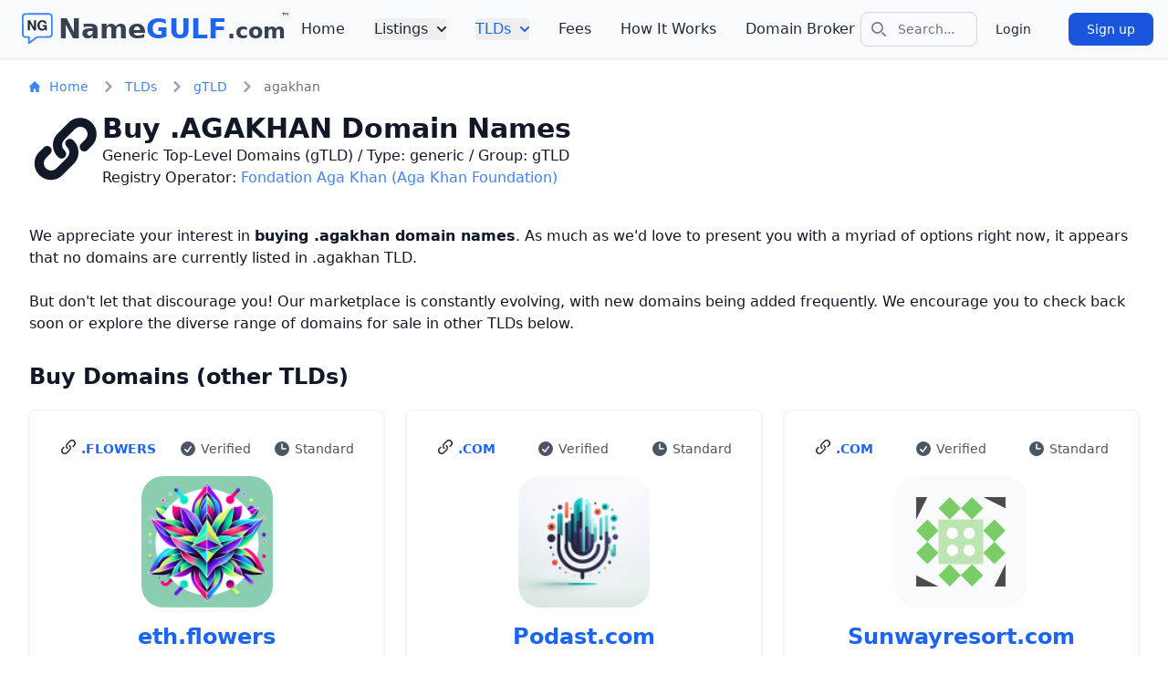

--- FILE ---
content_type: text/html;charset=UTF-8
request_url: https://namegulf.com/tld/gtld/agakhan
body_size: 12465
content:

<!doctype html> <html lang="en" dir="ltr" data-x-data="init()"> <head> <title>Buy .AGAKHAN Domain Names | gTLD generic - NameGULF.com</title> <meta name="description" content=" Buy .agakhan Domain Names Generic Top-Level Domains (gTLD) Fondation Aga Khan (Aga Khan Foundation) "> <meta name="keywords" content="buy now domains, domain names, domain marketplace, instant domains, fixed price domains, reasonable price domains, fair price domains"> <link rel="stylesheet" href="https://cdn.namegulf.com/assets/css/styles.css"> <meta charset="utf-8"> <link rel="canonical" href="https://namegulf.com/tld/gtld/agakhan"> <link rel="alternate" href="https://namegulf.com/tld/gtld/agakhan" hreflang="en"> <link rel="alternate" href="https://namegulf.com/tld/gtld/agakhan" hreflang="x-default"> <meta name="viewport" content="width=device-width, initial-scale=1.0"> <link rel="icon" type="image/x-icon" href="https://cdn.namegulf.com/assets/favicon.ico"> <link rel="apple-touch-icon" sizes="180x180" href="https://cdn.namegulf.com/assets/apple-touch-icon.png"> <link rel="icon" type="image/png" sizes="32x32" href="https://cdn.namegulf.com/assets/favicon-32x32.png"> <link rel="icon" type="image/png" sizes="16x16" href="https://cdn.namegulf.com/assets/favicon-16x16.png"> <link rel="mask-icon" href="https://cdn.namegulf.com/assets/safari-pinned-tab.svg" color="#5bbad5"> <meta name="msapplication-TileColor" content="#da532c"> <meta name="theme-color" content="#ffffff"> </head> <body class="flex flex-col h-screen bg-white dark:bg-slate-900"> <header aria-label="Site Header"> <nav class="bg-gray-50 border-b border-slate-200 dark:border-slate-700 px-2 md:px-4 py-3 dark:bg-gray-800"> <div class="flex flex-wrap justify-between items-center mx-auto max-w-full" data-x-data="{ open:false, tld:false, listing:false }"> <div class="flex items-center justify-center mb-auto"> <a href="https://namegulf.com" class="flex items-center" title="NameGULF Domain Marketplace: Buy Domains, Sell, Trade, Lease & Domain Brokers"> <svg width="48" class="sm:h9 h-10 w-12 stroke-2" version="1.1" xmlns="http://www.w3.org/2000/svg" viewBox="0 0 50.000000 50.000000" preserveAspectRatio="xMidYMid meet"> <g transform="translate(0.000000,50.000000) scale(0.00800,-0.00800)"> <path class="fill-blue-500 dark:fill-slate-500" d="M2000 5880 l-875 -5 -85 -30 c-208 -72 -360 -232 -410 -432 -20 -78 -20 -106 -18 -1669 3 -1482 4 -1593 21 -1649 29 -98 77 -183 148 -259 77 -82 161 -136 274 -173 78 -26 89 -27 358 -31 l277 -4 0 -460 c0 -404 2 -464 16 -494 19 -40 60 -72 103 -80 73 -15 93 -1 786 525 l668 508 111 7 c61 3 530 6 1042 6 898 0 934 1 1009 20 100 26 165 56 242 113 104 77 194 211 224 332 20 79 13 3226 -7 3314 -40 176 -186 342 -369 418 -129 54 -106 53 -1422 51 -670 -2 -1612 -5 -2093 -8z m3410 -321 c78 -37 134 -90 167 -157 l28 -57 6 -1540 c3 -847 2 -1557 -2 -1577 -22 -96 -32 -120 -69 -167 -39 -50 -98 -91 -162 -114 -24 -9 -319 -13 -1123 -17 -944 -4 -1093 -7 -1116 -20 -14 -8 -274 -204 -578 -435 -304 -231 -556 -421 -561 -423 -6 -2 -10 157 -12 392 l-3 395 -29 30 c-15 16 -40 34 -55 40 -16 6 -164 11 -372 13 l-345 3 -77 38 c-62 30 -86 49 -118 92 -22 30 -46 73 -54 97 -10 34 -13 364 -16 1608 l-4 1565 33 67 c36 75 88 123 168 160 49 23 51 23 674 28 344 3 1287 5 2095 5 l1470 0 55 -26z" /> <path class="fill-slate-800 dark:fill-white" d="M3990 4660 c-90 -11 -213 -52 -289 -97 -134 -78 -277 -245 -337 -393 -80 -198 -96 -500 -39 -726 65 -253 287 -484 530 -550 33 -9 117 -19 187 -21 142 -6 233 9 327 53 53 24 161 105 210 158 14 14 28 26 31 26 4 0 13 -35 19 -77 22 -137 7 -123 137 -123 l114 0 0 465 0 465 -355 0 -355 0 0 -145 0 -145 196 0 196 0 -7 -37 c-21 -117 -121 -244 -233 -296 -119 -56 -287 -50 -416 15 -117 59 -190 156 -233 310 -26 94 -23 345 5 450 53 197 168 328 326 373 81 24 219 16 299 -15 100 -40 150 -95 217 -240 6 -12 38 -15 179 -18 l171 -2 0 32 c-1 47 -39 154 -80 222 -73 122 -243 248 -390 289 -121 34 -268 44 -410 27z" /> <path class="fill-slate-800 dark:fill-white" d="M1642 3773 l3 -858 165 0 165 0 5 601 5 602 345 -599 345 -598 178 -1 177 0 0 855 0 855 -165 0 -165 0 -2 -596 -3 -596 -340 596 -339 596 -188 0 -188 0 2 -857z" /> </g> </svg> <div class="text-gray-700 dark:text-gray-300 brand"> <span class="text-2xl md:text-3xl font-extrabold">Name</span><span class="text-2xl md:text-3xl font-extrabold text-blue-600 dark:text-blue-400">GULF</span><span class="text-xl md:text-2xl font-bold">.com</span><sup>&trade;</sup><sub title="" class="text-sm text-red-500 italic"></sub> </div> </a> </div> <div class="flex items-center xl:order-2 xl:mt-0"> <div class="relative hidden xl:block"> <form method="POST" action="/search"> <div class="absolute inset-y-0 left-0 flex items-center pl-3 pointer-events-none"> <svg class="w-4 h-4 text-gray-500 dark:text-gray-400" aria-hidden="true"> <use xlink:href="#search"></use> </svg> <span class="sr-only">Search icon</span> </div> <input type="text" name="query" aria-label="Search Query" value="" class="block w-32 2xl:w-full p-2 pl-10 text-sm text-gray-900 border border-gray-300 rounded-lg bg-gray-50 focus:ring-blue-500 focus:border-blue-500 dark:bg-gray-700 dark:border-gray-600 dark:placeholder-gray-400 dark:text-white dark:focus:ring-blue-500 dark:focus:border-blue-500" placeholder="Search..."> <input type="hidden" name="_csrf" value="b1a2da92-e989-41a2-b027-107f216c7b42"> </form> </div> <div class="hidden sm:block flex flex-wrap items-center space-x-2 lg:space-x-4 space-y-2"> <a href="/sso/login" class="text-gray-800 dark:text-white hover:bg-gray-50 focus:ring-4 focus:ring-gray-300 font-medium rounded-lg text-sm px-4 py-2 md:px-5 md:py-2.5 dark:hover:bg-gray-700 focus:outline-none dark:focus:ring-gray-800">Login</a> <a href="/sso/signup" class="text-white bg-blue-700 hover:bg-blue-800 focus:ring-4 focus:ring-blue-300 font-medium rounded-lg text-sm px-4 py-2 md:px-5 md:py-2.5 dark:bg-blue-600 dark:hover:bg-blue-700 focus:outline-none dark:focus:ring-blue-800">Sign up</a> </div> <button data-x-click="mobileMenu" type="button" class="inline-flex items-center p-2 ml-1 text-sm text-gray-900 rounded-lg xl:hidden hover:bg-gray-100 focus:outline-none focus:ring-2 focus:ring-gray-200 dark:text-gray-400 dark:hover:bg-gray-700 dark:focus:ring-gray-600" aria-controls="main-menu" aria-expanded="false"> <span class="sr-only">Open mobile menu</span> <svg aria-hidden="true" class="w-6 h-6" fill="currentColor" viewBox="0 0 20 20" xmlns="http://www.w3.org/2000/svg"> <path fill-rule="evenodd" d="M3 5a1 1 0 011-1h12a1 1 0 110 2H4a1 1 0 01-1-1zM3 10a1 1 0 011-1h12a1 1 0 110 2H4a1 1 0 01-1-1zM3 15a1 1 0 011-1h12a1 1 0 110 2H4a1 1 0 01-1-1z" clip-rule="evenodd"></path> </svg> </button> </div> <div id="main-menu" class="hidden justify-between items-center w-full xl:flex xl:w-auto xl:order-1"> <div class="block sm:hidden w-full justify-center py-2.5 flex flex-wrap items-center space-x-2 lg:space-x-4 space-y-2"> <a href="/sso/login" class="text-gray-800 dark:text-white hover:bg-gray-50 focus:ring-4 focus:ring-gray-300 font-medium rounded-lg text-sm px-4 py-2 md:px-5 md:py-2.5 dark:hover:bg-gray-700 focus:outline-none dark:focus:ring-gray-800">Login</a> <a href="/sso/signup" class="text-white bg-blue-700 hover:bg-blue-800 focus:ring-4 focus:ring-blue-300 font-medium rounded-lg text-sm px-4 py-2 md:px-5 md:py-2.5 dark:bg-blue-600 dark:hover:bg-blue-700 focus:outline-none dark:focus:ring-blue-800">Sign up</a> </div> <ul class="flex flex-col mt-4 font-medium xl:flex-row xl:space-x-8 md:mt-0"> <li> <a href="/" class="block py-2 pr-4 pl-3 border-b border-gray-400 hover:bg-gray-50 xl:hover:bg-transparent xl:border-0 xl:p-0 text-gray-800 dark:text-gray-400 xl:hover:text-blue-600 xl:dark:hover:text-blue-500 dark:hover:bg-gray-700 dark:hover:text-blue-500 xl:dark:hover:bg-transparent dark:border-gray-700"> Home </a> </li> <li data-x-init="$refs.dropdownListing.classList.remove('hidden')"> <button id="dropdownListingLink" data-x-keyup.escape.window="listing = false" data-x-click="listing=!listing" data-x-click.outside="listing = false" data-dropdown-toggle="dropdownListing" class="flex items-center justify-between border-b border-gray-400 xl:border-0 w-full py-2 pl-3 pr-4 text-gray-800 dark:text-gray-400 rounded hover:bg-gray-100 md:hover:bg-transparent xl:border-0 md:hover:text-blue-700 xl:p-0 xl:w-auto md:dark:hover:text-blue-500 dark:focus:text-white dark:border-gray-700 dark:hover:bg-gray-700 md:dark:hover:bg-transparent">Listings<svg class="w-2.5 h-2.5 ml-2.5" aria-hidden="true" xmlns="http://www.w3.org/2000/svg" fill="none" viewBox="0 0 10 6"> <path stroke="currentColor" stroke-linecap="round" stroke-linejoin="round" stroke-width="2" d="m1 1 4 4 4-4" /> </svg></button> <div id="dropdownListing" data-x-ref="dropdownListing" data-x-show="listing" class="hidden absolute z-10 font-normal bg-white divide-y divide-gray-100 rounded-lg shadow w-44 dark:bg-gray-800 dark:divide-gray-600"> <ul class="py-2 text-sm text-gray-700 dark:text-gray-400" aria-labelledby="dropdownListing"> <li> <a href="/buy-domains" class="block px-4 py-2 hover:bg-gray-100 dark:hover:bg-gray-600 dark:hover:text-white"> Buy Domains </a> </li> <li> <a href="/lease-domains" class="block px-4 py-2 hover:bg-gray-100 dark:hover:bg-gray-600 dark:hover:text-white"> Lease Domains </a> </li> <li> <a href="/offer-domains" class="block px-4 py-2 hover:bg-gray-100 dark:hover:bg-gray-600 dark:hover:text-white"> Make Offer </a> </li> <li> <a href="/inquiry-domains" class="block px-4 py-2 hover:bg-gray-100 dark:hover:bg-gray-600 dark:hover:text-white"> Domain Inquiry </a> </li> </ul> </div> </li> <li data-x-init="$refs.dropdownTld.classList.remove('hidden')"> <button id="dropdownTldLink" data-x-keyup.escape.window="tld=false" data-x-click="tld=!tld" data-x-click.outside="tld=false" data-dropdown-toggle="dropdownTld" class="flex items-center justify-between border-b border-gray-400 xl:border-0 w-full py-2 pl-3 pr-4 text-blue-600 dark:text-gray-100 rounded hover:bg-gray-100 xl:hover:bg-transparent xl:border-0 xl:hover:text-blue-700 xl:p-0 xl:w-auto md:dark:hover:text-blue-500 dark:focus:text-white dark:border-gray-700 dark:hover:bg-gray-700 xl:dark:hover:bg-transparent">TLDs<svg class="w-2.5 h-2.5 ml-2.5" aria-hidden="true" xmlns="http://www.w3.org/2000/svg" fill="none" viewBox="0 0 10 6"> <path stroke="currentColor" stroke-linecap="round" stroke-linejoin="round" stroke-width="2" d="m1 1 4 4 4-4" /> </svg></button> <div id="dropdownTld" data-x-ref="dropdownTld" data-x-show="tld" class="hidden absolute z-10 font-normal bg-white divide-y divide-gray-100 rounded-lg shadow w-64 dark:bg-gray-800 dark:divide-gray-600"> <ul class="py-2 text-sm text-gray-700 dark:text-gray-400" aria-labelledby="dropdownTld"> <li class="whitespace-nowrap"> <a href="/tld/gtld" class="block px-4 py-2 hover:bg-gray-100 dark:hover:bg-gray-600 dark:hover:text-white"> Generic TLDs (gTLD) </a> </li> <li class="whitespace-nowrap"> <a href="/tld/cctld" class="block px-4 py-2 hover:bg-gray-100 dark:hover:bg-gray-600 dark:hover:text-white"> Country Code TLDs (ccTLD) </a> </li> <li class="whitespace-nowrap"> <a href="/tld/stld" class="block px-4 py-2 hover:bg-gray-100 dark:hover:bg-gray-600 dark:hover:text-white"> Sponsored TLDs (sTLD) </a> </li> <li class="whitespace-nowrap"> <a href="/tld/grtld" class="block px-4 py-2 hover:bg-gray-100 dark:hover:bg-gray-600 dark:hover:text-white"> Generic Restricted TLDs (grTLD) </a> </li> <li class="whitespace-nowrap"> <a href="/tld/ttld" class="block px-4 py-2 hover:bg-gray-100 dark:hover:bg-gray-600 dark:hover:text-white"> Test TLDs (tTLD) </a> </li> <li> <a href="/tld" class="block px-4 py-2 hover:bg-gray-100 dark:hover:bg-gray-600 dark:hover:text-white"> Top-level domains / TLDs </a> </li> <li> <a href="/tld/registry" class="block px-4 py-2 hover:bg-gray-100 dark:hover:bg-gray-600 dark:hover:text-white"> Registry operators / Registries </a> </li> </ul> </div> </li> <li> <a href="/fees" class="block py-2 pr-4 pl-3 border-b border-gray-400 hover:bg-gray-50 xl:hover:bg-transparent xl:border-0 xl:p-0 text-gray-800 dark:text-gray-400 xl:hover:text-blue-600 xl:dark:hover:text-blue-500 dark:hover:bg-gray-700 dark:hover:text-blue-500 xl:dark:hover:bg-transparent dark:border-gray-700"> Fees </a> </li> <li> <a href="/how-it-works" class="block py-2 pr-4 pl-3 border-b border-gray-400 hover:bg-gray-50 xl:hover:bg-transparent xl:border-0 xl:p-0 text-gray-800 dark:text-gray-400 xl:hover:text-blue-600 xl:dark:hover:text-blue-500 dark:hover:bg-gray-700 dark:hover:text-blue-500 xl:dark:hover:bg-transparent dark:border-gray-700"> How It Works </a> </li> <li> <a href="/domain-broker" class="block py-2 pr-4 pl-3 border-b border-gray-400 hover:bg-gray-50 xl:hover:bg-transparent xl:border-0 xl:p-0 text-gray-800 dark:text-gray-400 xl:hover:text-blue-600 xl:dark:hover:text-blue-500 dark:hover:bg-gray-700 dark:hover:text-blue-500 xl:dark:hover:bg-transparent dark:border-gray-700"> Domain Broker </a> </li> </ul> </div> </div> </nav> </header> <main aria-label="Site Content" class="mb-auto"> <section class="mx-auto max-w-7xl py-5 text-gray-900 dark:bg-gray-900 dark:text-white"> <nav aria-label="Breadcrumb" class="flex px-4 sm:px-6 lg:px-8 pb-2"> <ol class="inline-flex items-center space-x-1 md:space-x-3"> <li class="inline-flex items-center"> <a href="/" class="inline-flex items-center text-sm font-medium hover:underline text-blue-500 dark:text-blue-200"> <svg class="w-3 h-3 mr-2.5" aria-hidden="true" xmlns="http://www.w3.org/2000/svg" fill="currentColor" viewBox="0 0 20 20"> <path d="m19.707 9.293-2-2-7-7a1 1 0 0 0-1.414 0l-7 7-2 2a1 1 0 0 0 1.414 1.414L2 10.414V18a2 2 0 0 0 2 2h3a1 1 0 0 0 1-1v-4a1 1 0 0 1 1-1h2a1 1 0 0 1 1 1v4a1 1 0 0 0 1 1h3a2 2 0 0 0 2-2v-7.586l.293.293a1 1 0 0 0 1.414-1.414Z" /> </svg> Home </a> </li> <li> <div class="flex items-center"> <svg class="w-3 h-3 text-gray-400 mx-1" aria-hidden="true" xmlns="http://www.w3.org/2000/svg" fill="none" viewBox="0 0 6 10"> <path stroke="currentColor" stroke-linecap="round" stroke-linejoin="round" stroke-width="2" d="m1 9 4-4-4-4" /> </svg> <a href="/tld" class="md:ml-2 text-sm font-medium hover:underline text-blue-500 dark:text-blue-200"> TLDs </a> </div> </li> <li> <div class="flex items-center"> <svg class="w-3 h-3 text-gray-400 mx-1" aria-hidden="true" xmlns="http://www.w3.org/2000/svg" fill="none" viewBox="0 0 6 10"> <path stroke="currentColor" stroke-linecap="round" stroke-linejoin="round" stroke-width="2" d="m1 9 4-4-4-4" /> </svg> <a href="/tld/gtld" class="md:ml-2 text-sm font-medium hover:underline text-blue-500 dark:text-blue-200"> gTLD </a> </div> </li> <li aria-current="page"> <div class="flex items-center"> <svg class="w-3 h-3 text-gray-400 mx-1" aria-hidden="true" xmlns="http://www.w3.org/2000/svg" fill="none" viewBox="0 0 6 10"> <path stroke="currentColor" stroke-linecap="round" stroke-linejoin="round" stroke-width="2" d="m1 9 4-4-4-4" /> </svg> <span class="ml-1 text-sm font-medium text-gray-500 md:ml-2 dark:text-gray-400"> agakhan </span> </div> </li> </ol> </nav> <div class="flex px-4 sm:px-6 lg:px-8 py-2.5 gap-4"> <div class="text-gray-900 dark:text-white"> <svg class="w-20 h-20" fill="none" stroke="currentColor" viewBox="0 0 24 24" xmlns="http://www.w3.org/2000/svg"> <use xlink:href="#extension"></use> </svg> </div> <div class="text-gray-900 dark:text-white"> <h1 class="text-2xl font-bold sm:text-3xl"> Buy .AGAKHAN Domain Names </h1> <p> Generic Top-Level Domains (gTLD) / Type: generic / Group: gTLD <br> Registry Operator: <a class='hover:underline text-blue-500 dark:text-blue-200' href='/tld/registry?id=5a88e4c70d13446aaad7b10a78c62aea'>Fondation Aga Khan (Aga Khan Foundation)</a> </p> </div> </div> <div class="mt-5"> <div class="mx-auto max-w-7xl px-4 sm:px-6 lg:px-8 py-2.5"> We appreciate your interest in <strong>buying .agakhan domain names</strong>. As much as we'd love to present you with a myriad of options right now, it appears that no domains are currently listed in .agakhan TLD. <br><br>But don't let that discourage you! Our marketplace is constantly evolving, with new domains being added frequently. We encourage you to check back soon or explore the diverse range of domains for sale in other TLDs below. </div> <div class="py-5"> <div class="mx-auto bg-white dark:bg-gray-900 text-gray-900 dark:text-white"> <div class="mx-auto max-w-7xl px-4 sm:px-6 lg:px-8"> <div class="max-w-xl"> <h2 class="text-2xl font-bold sm:text-2xl"> Buy Domains (other TLDs) </h2> </div> <div class="mt-5 space-y-8 lg:grid md:grid grid-cols-1 md:grid-cols-2 lg:grid-cols-3 sm:gap-6 xl:gap-6 md:space-y-0"> <div class="flex flex-col p-6 mx-auto w-full break-inside-avoid text-center text-gray-900 bg-white rounded-lg border border-gray-100 shadow dark:border-gray-600 xl:p-8 dark:bg-gray-800 dark:text-white"> <div class="flex justify-between items-center mb-5 text-gray-500"> <span title=".flowers domains for sale" class="text-sm font-semibold inline-flex items-center uppercase "> <svg class="w-5 h-5 text-gray-800 dark:text-gray-400 -mt-1 mr-1"> <use xlink:href="#extension"></use> </svg> <a class="text-blue-600 dark:text-primary-100 hover:underline" href="/tld/gtld/flowers">.flowers</a> </span> <span title="Domain ownership verified" class="text-sm font-medium inline-flex items-center rounded text-gray-600 dark:text-gray-400"> <svg class="mr-1 w-5 h-5"> <use xlink:href="#ownership"></use> </svg> Verified </span> <span title="Standard renewal" class="text-sm font-medium inline-flex items-center rounded text-gray-600 dark:text-gray-400"> <svg class="mr-1 w-5 h-5"> <use xlink:href="#renewal"></use> </svg> Standard </span> </div> <a href="/buy-domain/eth.flowers"><img loading="lazy" class="mx-auto mb-4 w-36 h-36 rounded-3xl bg-gray-50" src="https://cdn.namegulf.com/images/logo/eth.flowers-128.png" alt="Buy eth.flowers – Premium domain name for sale at NameGULF marketplace" title="Purchase eth.flowers securely on NameGULF"></a> <h3 class="mb-2 text-2xl font-extrabold text-blue-600 dark:text-primary-100"> <a href="/buy-domain/eth.flowers" class="hover:underline" aria-label="Read more about eth.flowers"> eth.flowers </a> </h3> <p class="text-gray-600 font-normal dark:text-gray-400"> Blooming ethereal digital garden - Nurturing innovation, creativity, and growth! </p> </div> <div class="flex flex-col p-6 mx-auto w-full break-inside-avoid text-center text-gray-900 bg-white rounded-lg border border-gray-100 shadow dark:border-gray-600 xl:p-8 dark:bg-gray-800 dark:text-white"> <div class="flex justify-between items-center mb-5 text-gray-500"> <span title=".com domains for sale" class="text-sm font-semibold inline-flex items-center uppercase "> <svg class="w-5 h-5 text-gray-800 dark:text-gray-400 -mt-1 mr-1"> <use xlink:href="#extension"></use> </svg> <a class="text-blue-600 dark:text-primary-100 hover:underline" href="/tld/gtld/com">.com</a> </span> <span title="Domain ownership verified" class="text-sm font-medium inline-flex items-center rounded text-gray-600 dark:text-gray-400"> <svg class="mr-1 w-5 h-5"> <use xlink:href="#ownership"></use> </svg> Verified </span> <span title="Standard renewal" class="text-sm font-medium inline-flex items-center rounded text-gray-600 dark:text-gray-400"> <svg class="mr-1 w-5 h-5"> <use xlink:href="#renewal"></use> </svg> Standard </span> </div> <a href="/buy-domain/podast.com"><img loading="lazy" class="mx-auto mb-4 w-36 h-36 rounded-3xl bg-gray-50" src="https://cdn.namegulf.com/images/logo/podast.com-128.png" alt="Buy Podast.com – Premium domain name for sale at NameGULF marketplace" title="Purchase Podast.com securely on NameGULF"></a> <h3 class="mb-2 text-2xl font-extrabold text-blue-600 dark:text-primary-100"> <a href="/buy-domain/podast.com" class="hover:underline" aria-label="Read more about Podast.com"> Podast.com </a> </h3> <p class="text-gray-600 font-normal dark:text-gray-400"> The ultimate domain for your brandable and memorable podcast platform or service </p> </div> <div class="flex flex-col p-6 mx-auto w-full break-inside-avoid text-center text-gray-900 bg-white rounded-lg border border-gray-100 shadow dark:border-gray-600 xl:p-8 dark:bg-gray-800 dark:text-white"> <div class="flex justify-between items-center mb-5 text-gray-500"> <span title=".com domains for sale" class="text-sm font-semibold inline-flex items-center uppercase "> <svg class="w-5 h-5 text-gray-800 dark:text-gray-400 -mt-1 mr-1"> <use xlink:href="#extension"></use> </svg> <a class="text-blue-600 dark:text-primary-100 hover:underline" href="/tld/gtld/com">.com</a> </span> <span title="Domain ownership verified" class="text-sm font-medium inline-flex items-center rounded text-gray-600 dark:text-gray-400"> <svg class="mr-1 w-5 h-5"> <use xlink:href="#ownership"></use> </svg> Verified </span> <span title="Standard renewal" class="text-sm font-medium inline-flex items-center rounded text-gray-600 dark:text-gray-400"> <svg class="mr-1 w-5 h-5"> <use xlink:href="#renewal"></use> </svg> Standard </span> </div> <a href="/buy-domain/sunwayresort.com" aria-label="Buy Sunwayresort.com" title="Purchase Sunwayresort.com securely on NameGULF"><svg class="mx-auto mb-4 w-36 h-36 rounded-3xl" data-jdenticon-value="sunwayresort.com"><title>Buy Sunwayresort.com</title></svg></a> <h3 class="mb-2 text-2xl font-extrabold text-blue-600 dark:text-primary-100"> <a href="/buy-domain/sunwayresort.com" class="hover:underline" aria-label="Read more about Sunwayresort.com"> Sunwayresort.com </a> </h3> <p class="text-gray-600 font-normal dark:text-gray-400"> Luxury Resort Destination Name for Travel, Hospitality, Tourism and Leisure Industry </p> </div> <div class="flex flex-col p-6 mx-auto w-full break-inside-avoid text-center text-gray-900 bg-white rounded-lg border border-gray-100 shadow dark:border-gray-600 xl:p-8 dark:bg-gray-800 dark:text-white"> <div class="flex justify-between items-center mb-5 text-gray-500"> <span title=".com domains for sale" class="text-sm font-semibold inline-flex items-center uppercase "> <svg class="w-5 h-5 text-gray-800 dark:text-gray-400 -mt-1 mr-1"> <use xlink:href="#extension"></use> </svg> <a class="text-blue-600 dark:text-primary-100 hover:underline" href="/tld/gtld/com">.com</a> </span> <span title="Domain ownership verified" class="text-sm font-medium inline-flex items-center rounded text-gray-600 dark:text-gray-400"> <svg class="mr-1 w-5 h-5"> <use xlink:href="#ownership"></use> </svg> Verified </span> <span title="Standard renewal" class="text-sm font-medium inline-flex items-center rounded text-gray-600 dark:text-gray-400"> <svg class="mr-1 w-5 h-5"> <use xlink:href="#renewal"></use> </svg> Standard </span> </div> <a href="/buy-domain/bipacks.com"><img loading="lazy" class="mx-auto mb-4 w-36 h-36 rounded-3xl bg-gray-50" src="https://cdn.namegulf.com/images/logo/bipacks.com-128.png" alt="Buy Bipacks.com – Premium domain name for sale at NameGULF marketplace" title="Purchase Bipacks.com securely on NameGULF"></a> <h3 class="mb-2 text-2xl font-extrabold text-blue-600 dark:text-primary-100"> <a href="/buy-domain/bipacks.com" class="hover:underline" aria-label="Read more about Bipacks.com"> Bipacks.com </a> </h3> <p class="text-gray-600 font-normal dark:text-gray-400"> Innovative Packaging Solutions, Enhance Your Brand Visibility, Boost Sales </p> </div> <div class="flex flex-col p-6 mx-auto w-full break-inside-avoid text-center text-gray-900 bg-white rounded-lg border border-gray-100 shadow dark:border-gray-600 xl:p-8 dark:bg-gray-800 dark:text-white"> <div class="flex justify-between items-center mb-5 text-gray-500"> <span title=".rsvp domains for sale" class="text-sm font-semibold inline-flex items-center uppercase "> <svg class="w-5 h-5 text-gray-800 dark:text-gray-400 -mt-1 mr-1"> <use xlink:href="#extension"></use> </svg> <a class="text-blue-600 dark:text-primary-100 hover:underline" href="/tld/gtld/rsvp">.rsvp</a> </span> <span title="Domain ownership verified" class="text-sm font-medium inline-flex items-center rounded text-gray-600 dark:text-gray-400"> <svg class="mr-1 w-5 h-5"> <use xlink:href="#ownership"></use> </svg> Verified </span> <span title="Standard renewal" class="text-sm font-medium inline-flex items-center rounded text-gray-600 dark:text-gray-400"> <svg class="mr-1 w-5 h-5"> <use xlink:href="#renewal"></use> </svg> Standard </span> </div> <a href="/buy-domain/greet.rsvp"><img loading="lazy" class="mx-auto mb-4 w-36 h-36 rounded-3xl bg-gray-50" src="https://cdn.namegulf.com/images/logo/greet.rsvp-128.png" alt="Buy Greet.RSVP – Premium domain name for sale at NameGULF marketplace" title="Purchase Greet.RSVP securely on NameGULF"></a> <h3 class="mb-2 text-2xl font-extrabold text-blue-600 dark:text-primary-100"> <a href="/buy-domain/greet.rsvp" class="hover:underline" aria-label="Read more about Greet.RSVP"> Greet.RSVP </a> </h3> <p class="text-gray-600 font-normal dark:text-gray-400"> Seamless event planning solution for effortless guest coordination and RSVPs </p> </div> <div class="flex flex-col p-6 mx-auto w-full break-inside-avoid text-center text-gray-900 bg-white rounded-lg border border-gray-100 shadow dark:border-gray-600 xl:p-8 dark:bg-gray-800 dark:text-white"> <div class="flex justify-between items-center mb-5 text-gray-500"> <span title=".com domains for sale" class="text-sm font-semibold inline-flex items-center uppercase "> <svg class="w-5 h-5 text-gray-800 dark:text-gray-400 -mt-1 mr-1"> <use xlink:href="#extension"></use> </svg> <a class="text-blue-600 dark:text-primary-100 hover:underline" href="/tld/gtld/com">.com</a> </span> <span title="Domain ownership verified" class="text-sm font-medium inline-flex items-center rounded text-gray-600 dark:text-gray-400"> <svg class="mr-1 w-5 h-5"> <use xlink:href="#ownership"></use> </svg> Verified </span> <span title="Standard renewal" class="text-sm font-medium inline-flex items-center rounded text-gray-600 dark:text-gray-400"> <svg class="mr-1 w-5 h-5"> <use xlink:href="#renewal"></use> </svg> Standard </span> </div> <a href="/buy-domain/xameri.com"><img loading="lazy" class="mx-auto mb-4 w-36 h-36 rounded-3xl bg-gray-50" src="https://cdn.namegulf.com/images/logo/xameri.com-128.png" alt="Buy Xameri.com – Premium domain name for sale at NameGULF marketplace" title="Purchase Xameri.com securely on NameGULF"></a> <h3 class="mb-2 text-2xl font-extrabold text-blue-600 dark:text-primary-100"> <a href="/buy-domain/xameri.com" class="hover:underline" aria-label="Read more about Xameri.com"> Xameri.com </a> </h3> <p class="text-gray-600 font-normal dark:text-gray-400"> Innovative Branding Gateway for Modern Enterprises </p> </div> <div class="flex flex-col p-6 mx-auto w-full break-inside-avoid text-center text-gray-900 bg-white rounded-lg border border-gray-100 shadow dark:border-gray-600 xl:p-8 dark:bg-gray-800 dark:text-white"> <div class="flex justify-between items-center mb-5 text-gray-500"> <span title=".com domains for sale" class="text-sm font-semibold inline-flex items-center uppercase "> <svg class="w-5 h-5 text-gray-800 dark:text-gray-400 -mt-1 mr-1"> <use xlink:href="#extension"></use> </svg> <a class="text-blue-600 dark:text-primary-100 hover:underline" href="/tld/gtld/com">.com</a> </span> <span title="Domain ownership verified" class="text-sm font-medium inline-flex items-center rounded text-gray-600 dark:text-gray-400"> <svg class="mr-1 w-5 h-5"> <use xlink:href="#ownership"></use> </svg> Verified </span> <span title="Standard renewal" class="text-sm font-medium inline-flex items-center rounded text-gray-600 dark:text-gray-400"> <svg class="mr-1 w-5 h-5"> <use xlink:href="#renewal"></use> </svg> Standard </span> </div> <a href="/buy-domain/reidenterprise.com" aria-label="Buy Reidenterprise.com" title="Purchase Reidenterprise.com securely on NameGULF"><svg class="mx-auto mb-4 w-36 h-36 rounded-3xl" data-jdenticon-value="reidenterprise.com"><title>Buy Reidenterprise.com</title></svg></a> <h3 class="mb-2 text-2xl font-extrabold text-blue-600 dark:text-primary-100"> <a href="/buy-domain/reidenterprise.com" class="hover:underline" aria-label="Read more about Reidenterprise.com"> Reidenterprise.com </a> </h3> <p class="text-gray-600 font-normal dark:text-gray-400"> Revolutionize Your Business Strategy with Reidenterprise </p> </div> <div class="flex flex-col p-6 mx-auto w-full break-inside-avoid text-center text-gray-900 bg-white rounded-lg border border-gray-100 shadow dark:border-gray-600 xl:p-8 dark:bg-gray-800 dark:text-white"> <div class="flex justify-between items-center mb-5 text-gray-500"> <span title=".com domains for sale" class="text-sm font-semibold inline-flex items-center uppercase "> <svg class="w-5 h-5 text-gray-800 dark:text-gray-400 -mt-1 mr-1"> <use xlink:href="#extension"></use> </svg> <a class="text-blue-600 dark:text-primary-100 hover:underline" href="/tld/gtld/com">.com</a> </span> <span title="Domain ownership verified" class="text-sm font-medium inline-flex items-center rounded text-gray-600 dark:text-gray-400"> <svg class="mr-1 w-5 h-5"> <use xlink:href="#ownership"></use> </svg> Verified </span> <span title="Standard renewal" class="text-sm font-medium inline-flex items-center rounded text-gray-600 dark:text-gray-400"> <svg class="mr-1 w-5 h-5"> <use xlink:href="#renewal"></use> </svg> Standard </span> </div> <a href="/buy-domain/blockchainsoftwares.com"><img loading="lazy" class="mx-auto mb-4 w-36 h-36 rounded-3xl bg-gray-50" src="https://cdn.namegulf.com/images/logo/blockchainsoftwares.com-128.png" alt="Buy BlockchainSoftwares.com – Premium domain name for sale at NameGULF marketplace" title="Purchase BlockchainSoftwares.com securely on NameGULF"></a> <h3 class="mb-2 text-2xl font-extrabold text-blue-600 dark:text-primary-100"> <a href="/buy-domain/blockchainsoftwares.com" class="hover:underline" aria-label="Read more about BlockchainSoftwares.com"> BlockchainSoftwares.com </a> </h3> <p class="text-gray-600 font-normal dark:text-gray-400"> Discover Cutting-Edge Blockchain Solutions & Unlock New Opportunities </p> </div> <div class="flex flex-col p-6 mx-auto w-full break-inside-avoid text-center text-gray-900 bg-white rounded-lg border border-gray-100 shadow dark:border-gray-600 xl:p-8 dark:bg-gray-800 dark:text-white"> <div class="flex justify-between items-center mb-5 text-gray-500"> <span title=".com domains for sale" class="text-sm font-semibold inline-flex items-center uppercase "> <svg class="w-5 h-5 text-gray-800 dark:text-gray-400 -mt-1 mr-1"> <use xlink:href="#extension"></use> </svg> <a class="text-blue-600 dark:text-primary-100 hover:underline" href="/tld/gtld/com">.com</a> </span> <span title="Domain ownership verified" class="text-sm font-medium inline-flex items-center rounded text-gray-600 dark:text-gray-400"> <svg class="mr-1 w-5 h-5"> <use xlink:href="#ownership"></use> </svg> Verified </span> <span title="Standard renewal" class="text-sm font-medium inline-flex items-center rounded text-gray-600 dark:text-gray-400"> <svg class="mr-1 w-5 h-5"> <use xlink:href="#renewal"></use> </svg> Standard </span> </div> <a href="/buy-domain/futureofbitcoin.com" aria-label="Buy FutureOfBitcoin.com" title="Purchase FutureOfBitcoin.com securely on NameGULF"><svg class="mx-auto mb-4 w-36 h-36 rounded-3xl" data-jdenticon-value="futureofbitcoin.com"><title>Buy FutureOfBitcoin.com</title></svg></a> <h3 class="mb-2 text-2xl font-extrabold text-blue-600 dark:text-primary-100"> <a href="/buy-domain/futureofbitcoin.com" class="hover:underline" aria-label="Read more about FutureOfBitcoin.com"> FutureOfBitcoin.com </a> </h3> <p class="text-gray-600 font-normal dark:text-gray-400"> Discover Blockchain Innovations & Trends: Explore Bitcoin's Impact </p> </div> <div class="flex flex-col p-6 mx-auto w-full break-inside-avoid text-center text-gray-900 bg-white rounded-lg border border-gray-100 shadow dark:border-gray-600 xl:p-8 dark:bg-gray-800 dark:text-white"> <div class="flex justify-between items-center mb-5 text-gray-500"> <span title=".com domains for sale" class="text-sm font-semibold inline-flex items-center uppercase "> <svg class="w-5 h-5 text-gray-800 dark:text-gray-400 -mt-1 mr-1"> <use xlink:href="#extension"></use> </svg> <a class="text-blue-600 dark:text-primary-100 hover:underline" href="/tld/gtld/com">.com</a> </span> <span title="Domain ownership verified" class="text-sm font-medium inline-flex items-center rounded text-gray-600 dark:text-gray-400"> <svg class="mr-1 w-5 h-5"> <use xlink:href="#ownership"></use> </svg> Verified </span> <span title="Standard renewal" class="text-sm font-medium inline-flex items-center rounded text-gray-600 dark:text-gray-400"> <svg class="mr-1 w-5 h-5"> <use xlink:href="#renewal"></use> </svg> Standard </span> </div> <a href="/buy-domain/designcertification.com" aria-label="Buy DesignCertification.com" title="Purchase DesignCertification.com securely on NameGULF"><svg class="mx-auto mb-4 w-36 h-36 rounded-3xl" data-jdenticon-value="designcertification.com"><title>Buy DesignCertification.com</title></svg></a> <h3 class="mb-2 text-2xl font-extrabold text-blue-600 dark:text-primary-100"> <a href="/buy-domain/designcertification.com" class="hover:underline" aria-label="Read more about DesignCertification.com"> DesignCertification.com </a> </h3> <p class="text-gray-600 font-normal dark:text-gray-400"> Accredited Design Recognition Programs Boost Your Career Today! </p> </div> <div class="flex flex-col p-6 mx-auto w-full break-inside-avoid text-center text-gray-900 bg-white rounded-lg border border-gray-100 shadow dark:border-gray-600 xl:p-8 dark:bg-gray-800 dark:text-white"> <div class="flex justify-between items-center mb-5 text-gray-500"> <span title=".com domains for sale" class="text-sm font-semibold inline-flex items-center uppercase "> <svg class="w-5 h-5 text-gray-800 dark:text-gray-400 -mt-1 mr-1"> <use xlink:href="#extension"></use> </svg> <a class="text-blue-600 dark:text-primary-100 hover:underline" href="/tld/gtld/com">.com</a> </span> <span title="Domain ownership verified" class="text-sm font-medium inline-flex items-center rounded text-gray-600 dark:text-gray-400"> <svg class="mr-1 w-5 h-5"> <use xlink:href="#ownership"></use> </svg> Verified </span> <span title="Standard renewal" class="text-sm font-medium inline-flex items-center rounded text-gray-600 dark:text-gray-400"> <svg class="mr-1 w-5 h-5"> <use xlink:href="#renewal"></use> </svg> Standard </span> </div> <a href="/buy-domain/exocash.com" aria-label="Buy Exocash.com" title="Purchase Exocash.com securely on NameGULF"><svg class="mx-auto mb-4 w-36 h-36 rounded-3xl" data-jdenticon-value="exocash.com"><title>Buy Exocash.com</title></svg></a> <h3 class="mb-2 text-2xl font-extrabold text-blue-600 dark:text-primary-100"> <a href="/buy-domain/exocash.com" class="hover:underline" aria-label="Read more about Exocash.com"> Exocash.com </a> </h3> <p class="text-gray-600 font-normal dark:text-gray-400"> Innovative Finance Solutions for Modern Entrepreneurs </p> </div> <div class="flex flex-col p-6 mx-auto w-full break-inside-avoid text-center text-gray-900 bg-white rounded-lg border border-gray-100 shadow dark:border-gray-600 xl:p-8 dark:bg-gray-800 dark:text-white"> <div class="flex justify-between items-center mb-5 text-gray-500"> <span title=".com domains for sale" class="text-sm font-semibold inline-flex items-center uppercase "> <svg class="w-5 h-5 text-gray-800 dark:text-gray-400 -mt-1 mr-1"> <use xlink:href="#extension"></use> </svg> <a class="text-blue-600 dark:text-primary-100 hover:underline" href="/tld/gtld/com">.com</a> </span> <span title="Domain ownership verified" class="text-sm font-medium inline-flex items-center rounded text-gray-600 dark:text-gray-400"> <svg class="mr-1 w-5 h-5"> <use xlink:href="#ownership"></use> </svg> Verified </span> <span title="Standard renewal" class="text-sm font-medium inline-flex items-center rounded text-gray-600 dark:text-gray-400"> <svg class="mr-1 w-5 h-5"> <use xlink:href="#renewal"></use> </svg> Standard </span> </div> <a href="/buy-domain/madnessgaming.com" aria-label="Buy MadnessGaming.com" title="Purchase MadnessGaming.com securely on NameGULF"><svg class="mx-auto mb-4 w-36 h-36 rounded-3xl" data-jdenticon-value="madnessgaming.com"><title>Buy MadnessGaming.com</title></svg></a> <h3 class="mb-2 text-2xl font-extrabold text-blue-600 dark:text-primary-100"> <a href="/buy-domain/madnessgaming.com" class="hover:underline" aria-label="Read more about MadnessGaming.com"> MadnessGaming.com </a> </h3> <p class="text-gray-600 font-normal dark:text-gray-400"> Unlock Limitless Fun In Gaming Adventures! </p> </div> <div class="flex flex-col p-6 mx-auto w-full break-inside-avoid text-center text-gray-900 bg-white rounded-lg border border-gray-100 shadow dark:border-gray-600 xl:p-8 dark:bg-gray-800 dark:text-white"> <div class="flex justify-between items-center mb-5 text-gray-500"> <span title=".com domains for sale" class="text-sm font-semibold inline-flex items-center uppercase "> <svg class="w-5 h-5 text-gray-800 dark:text-gray-400 -mt-1 mr-1"> <use xlink:href="#extension"></use> </svg> <a class="text-blue-600 dark:text-primary-100 hover:underline" href="/tld/gtld/com">.com</a> </span> <span title="Domain ownership verified" class="text-sm font-medium inline-flex items-center rounded text-gray-600 dark:text-gray-400"> <svg class="mr-1 w-5 h-5"> <use xlink:href="#ownership"></use> </svg> Verified </span> <span title="Standard renewal" class="text-sm font-medium inline-flex items-center rounded text-gray-600 dark:text-gray-400"> <svg class="mr-1 w-5 h-5"> <use xlink:href="#renewal"></use> </svg> Standard </span> </div> <a href="/buy-domain/reefapartments.com" aria-label="Buy ReefApartments.com" title="Purchase ReefApartments.com securely on NameGULF"><svg class="mx-auto mb-4 w-36 h-36 rounded-3xl" data-jdenticon-value="reefapartments.com"><title>Buy ReefApartments.com</title></svg></a> <h3 class="mb-2 text-2xl font-extrabold text-blue-600 dark:text-primary-100"> <a href="/buy-domain/reefapartments.com" class="hover:underline" aria-label="Read more about ReefApartments.com"> ReefApartments.com </a> </h3> <p class="text-gray-600 font-normal dark:text-gray-400"> Luxurious Coastal Living Solutions Curated for Ultimate Comfort </p> </div> <div class="flex flex-col p-6 mx-auto w-full break-inside-avoid text-center text-gray-900 bg-white rounded-lg border border-gray-100 shadow dark:border-gray-600 xl:p-8 dark:bg-gray-800 dark:text-white"> <div class="flex justify-between items-center mb-5 text-gray-500"> <span title=".com domains for sale" class="text-sm font-semibold inline-flex items-center uppercase "> <svg class="w-5 h-5 text-gray-800 dark:text-gray-400 -mt-1 mr-1"> <use xlink:href="#extension"></use> </svg> <a class="text-blue-600 dark:text-primary-100 hover:underline" href="/tld/gtld/com">.com</a> </span> <span title="Domain ownership verified" class="text-sm font-medium inline-flex items-center rounded text-gray-600 dark:text-gray-400"> <svg class="mr-1 w-5 h-5"> <use xlink:href="#ownership"></use> </svg> Verified </span> <span title="Standard renewal" class="text-sm font-medium inline-flex items-center rounded text-gray-600 dark:text-gray-400"> <svg class="mr-1 w-5 h-5"> <use xlink:href="#renewal"></use> </svg> Standard </span> </div> <a href="/buy-domain/nftartgenerator.com" aria-label="Buy Nftartgenerator.com" title="Purchase Nftartgenerator.com securely on NameGULF"><svg class="mx-auto mb-4 w-36 h-36 rounded-3xl" data-jdenticon-value="nftartgenerator.com"><title>Buy Nftartgenerator.com</title></svg></a> <h3 class="mb-2 text-2xl font-extrabold text-blue-600 dark:text-primary-100"> <a href="/buy-domain/nftartgenerator.com" class="hover:underline" aria-label="Read more about Nftartgenerator.com"> Nftartgenerator.com </a> </h3> <p class="text-gray-600 font-normal dark:text-gray-400"> Create Stunning Digital Art with Cutting-Edge NFT Tools </p> </div> <div class="flex flex-col p-6 mx-auto w-full break-inside-avoid text-center text-gray-900 bg-white rounded-lg border border-gray-100 shadow dark:border-gray-600 xl:p-8 dark:bg-gray-800 dark:text-white"> <div class="flex justify-between items-center mb-5 text-gray-500"> <span title=".com domains for sale" class="text-sm font-semibold inline-flex items-center uppercase "> <svg class="w-5 h-5 text-gray-800 dark:text-gray-400 -mt-1 mr-1"> <use xlink:href="#extension"></use> </svg> <a class="text-blue-600 dark:text-primary-100 hover:underline" href="/tld/gtld/com">.com</a> </span> <span title="Domain ownership verified" class="text-sm font-medium inline-flex items-center rounded text-gray-600 dark:text-gray-400"> <svg class="mr-1 w-5 h-5"> <use xlink:href="#ownership"></use> </svg> Verified </span> <span title="Standard renewal" class="text-sm font-medium inline-flex items-center rounded text-gray-600 dark:text-gray-400"> <svg class="mr-1 w-5 h-5"> <use xlink:href="#renewal"></use> </svg> Standard </span> </div> <a href="/buy-domain/voiceshort.com"><img loading="lazy" class="mx-auto mb-4 w-36 h-36 rounded-3xl bg-gray-50" src="https://cdn.namegulf.com/images/logo/voiceshort.com-128.png" alt="Buy VoiceShort.com – Premium domain name for sale at NameGULF marketplace" title="Purchase VoiceShort.com securely on NameGULF"></a> <h3 class="mb-2 text-2xl font-extrabold text-blue-600 dark:text-primary-100"> <a href="/buy-domain/voiceshort.com" class="hover:underline" aria-label="Read more about VoiceShort.com"> VoiceShort.com </a> </h3> <p class="text-gray-600 font-normal dark:text-gray-400"> Experience the future of voice content creation and engagement! </p> </div> </div> </div> <div class="text-center py-2.5 font-bold">View All <a href="/buy-domains" class="ml-1 inline-flex items-center font-medium text-blue-600 dark:text-white hover:underline"> Buy Domains <svg class="ml-1 w-6 h-6"> <use xlink:href="#arrow"></use> </svg> </a> </div> </div> </div> </div> </section> </main> <footer aria-label="Site Footer"> <div class="p-8 sm:p-6 bg-slate-800 text-white dark"> <div class="mx-auto max-w-screen-xl"> <div class="lg:flex lg:gap-8 align-top"> <div class="flex items-center justify-center mb-auto"> <a href="https://namegulf.com" class="flex items-center" title="NameGULF Domain Marketplace: Buy Domains, Sell, Trade, Lease & Domain Brokers"> <svg width="48" class="sm:h9 h-10 w-12 stroke-2" version="1.1" xmlns="http://www.w3.org/2000/svg" viewBox="0 0 50.000000 50.000000" preserveAspectRatio="xMidYMid meet"> <g transform="translate(0.000000,50.000000) scale(0.00800,-0.00800)"> <path class="fill-blue-500 dark:fill-slate-500" d="M2000 5880 l-875 -5 -85 -30 c-208 -72 -360 -232 -410 -432 -20 -78 -20 -106 -18 -1669 3 -1482 4 -1593 21 -1649 29 -98 77 -183 148 -259 77 -82 161 -136 274 -173 78 -26 89 -27 358 -31 l277 -4 0 -460 c0 -404 2 -464 16 -494 19 -40 60 -72 103 -80 73 -15 93 -1 786 525 l668 508 111 7 c61 3 530 6 1042 6 898 0 934 1 1009 20 100 26 165 56 242 113 104 77 194 211 224 332 20 79 13 3226 -7 3314 -40 176 -186 342 -369 418 -129 54 -106 53 -1422 51 -670 -2 -1612 -5 -2093 -8z m3410 -321 c78 -37 134 -90 167 -157 l28 -57 6 -1540 c3 -847 2 -1557 -2 -1577 -22 -96 -32 -120 -69 -167 -39 -50 -98 -91 -162 -114 -24 -9 -319 -13 -1123 -17 -944 -4 -1093 -7 -1116 -20 -14 -8 -274 -204 -578 -435 -304 -231 -556 -421 -561 -423 -6 -2 -10 157 -12 392 l-3 395 -29 30 c-15 16 -40 34 -55 40 -16 6 -164 11 -372 13 l-345 3 -77 38 c-62 30 -86 49 -118 92 -22 30 -46 73 -54 97 -10 34 -13 364 -16 1608 l-4 1565 33 67 c36 75 88 123 168 160 49 23 51 23 674 28 344 3 1287 5 2095 5 l1470 0 55 -26z" /> <path class="fill-slate-800 dark:fill-white" d="M3990 4660 c-90 -11 -213 -52 -289 -97 -134 -78 -277 -245 -337 -393 -80 -198 -96 -500 -39 -726 65 -253 287 -484 530 -550 33 -9 117 -19 187 -21 142 -6 233 9 327 53 53 24 161 105 210 158 14 14 28 26 31 26 4 0 13 -35 19 -77 22 -137 7 -123 137 -123 l114 0 0 465 0 465 -355 0 -355 0 0 -145 0 -145 196 0 196 0 -7 -37 c-21 -117 -121 -244 -233 -296 -119 -56 -287 -50 -416 15 -117 59 -190 156 -233 310 -26 94 -23 345 5 450 53 197 168 328 326 373 81 24 219 16 299 -15 100 -40 150 -95 217 -240 6 -12 38 -15 179 -18 l171 -2 0 32 c-1 47 -39 154 -80 222 -73 122 -243 248 -390 289 -121 34 -268 44 -410 27z" /> <path class="fill-slate-800 dark:fill-white" d="M1642 3773 l3 -858 165 0 165 0 5 601 5 602 345 -599 345 -598 178 -1 177 0 0 855 0 855 -165 0 -165 0 -2 -596 -3 -596 -340 596 -339 596 -188 0 -188 0 2 -857z" /> </g> </svg> <div class="text-gray-700 dark:text-gray-300 brand"> <span class="text-2xl md:text-3xl font-extrabold">Name</span><span class="text-2xl md:text-3xl font-extrabold text-blue-600 dark:text-blue-400">GULF</span><span class="text-xl md:text-2xl font-bold">.com</span><sup>&trade;</sup><sub title="" class="text-sm text-red-500 italic"></sub> </div> </a> </div> <div class="mt-8 grid grid-cols-2 gap-8 lg:mt-0 lg:grid-cols-5 lg:gap-y-16"> <div class="col-span-2"> <div> <p class="text-base font-semibold"> Get Exclusive Domain Opportunities & Market Insights! </p> <p class="mt-2"> Subscribe to our newsletter to get latest updates. </p> </div> </div> <div class="col-span-2 lg:col-span-3 lg:flex lg:items-end"> <div class="w-full"> <label for="nlEmail" class="sr-only"> Email </label> <div> <div class="border border-white/10 p-2 sm:flex sm:items-center"> <input class="h-12 w-full border-none bg-transparent p-3 text-sm font-medium tracking-widest placeholder-gray-400" type="email" id="nlEmail" aria-label="Newsletter Email" placeholder="Enter your email"> <button class="mt-1 h-12 w-full bg-red-700 px-6 py-3 text-sm font-bold uppercase tracking-wide sm:ml-4 sm:mt-0 sm:w-auto sm:flex-shrink-0" id="es-btn-submit" onclick="submitForm()" type="submit"> Subscribe </button> </div> <div id="es-div-captcha"></div> <div class="text-sm text-gray-200" id="es-div-status"></div> </div> </div> </div> <div class="col-span-2 flex gap-4 justify-center lg:col-span-5"> <a class="hover:opacity-75" href="https://www.linkedin.com/company/namegulf" target="_blank" rel="noopener noreferrer nofollow"> <span class="sr-only"> LinkedIn </span> <svg class="h-6 w-6" fill="currentColor" viewBox="0 0 24 24" aria-hidden="true"> <path d="M20.47,2H3.53A1.45,1.45,0,0,0,2.06,3.43V20.57A1.45,1.45,0,0,0,3.53,22H20.47a1.45,1.45,0,0,0,1.47-1.43V3.43A1.45,1.45,0,0,0,20.47,2ZM8.09,18.74h-3v-9h3ZM6.59,8.48h0a1.56,1.56,0,1,1,0-3.12,1.57,1.57,0,1,1,0,3.12ZM18.91,18.74h-3V13.91c0-1.21-.43-2-1.52-2A1.65,1.65,0,0,0,12.85,13a2,2,0,0,0-.1.73v5h-3s0-8.18,0-9h3V11A3,3,0,0,1,15.46,9.5c2,0,3.45,1.29,3.45,4.06Z" /> </svg> </a> <a class="hover:opacity-75" href="https://www.facebook.com/namegulf" target="_blank" rel="noopener noreferrer nofollow"> <span class="sr-only"> Facebook </span> <svg class="h-6 w-6" fill="currentColor" viewBox="0 0 24 24" aria-hidden="true"> <path fill-rule="evenodd" d="M22 12c0-5.523-4.477-10-10-10S2 6.477 2 12c0 4.991 3.657 9.128 8.438 9.878v-6.987h-2.54V12h2.54V9.797c0-2.506 1.492-3.89 3.777-3.89 1.094 0 2.238.195 2.238.195v2.46h-1.26c-1.243 0-1.63.771-1.63 1.562V12h2.773l-.443 2.89h-2.33v6.988C18.343 21.128 22 16.991 22 12z" clip-rule="evenodd" /> </svg> </a> <a class="hover:opacity-75" href="https://x.com/namegulf" target="_blank" rel="noopener noreferrer nofollow"> <span class="sr-only"> X/Twitter </span> <svg class="h-6 w-6" fill="currentColor" viewBox="0 0 24 24" aria-hidden="true"> <path d="M8.29 20.251c7.547 0 11.675-6.253 11.675-11.675 0-.178 0-.355-.012-.53A8.348 8.348 0 0022 5.92a8.19 8.19 0 01-2.357.646 4.118 4.118 0 001.804-2.27 8.224 8.224 0 01-2.605.996 4.107 4.107 0 00-6.993 3.743 11.65 11.65 0 01-8.457-4.287 4.106 4.106 0 001.27 5.477A4.072 4.072 0 012.8 9.713v.052a4.105 4.105 0 003.292 4.022 4.095 4.095 0 01-1.853.07 4.108 4.108 0 003.834 2.85A8.233 8.233 0 012 18.407a11.616 11.616 0 006.29 1.84" /> </svg> </a> <a class="hover:opacity-75" href="https://www.instagram.com/namegulf/" target="_blank" rel="noopener noreferrer nofollow"> <span class="sr-only"> Instagram </span> <svg class="h-6 w-6" fill="currentColor" viewBox="0 0 24 24" aria-hidden="true"> <path fill-rule="evenodd" d="M12.315 2c2.43 0 2.784.013 3.808.06 1.064.049 1.791.218 2.427.465a4.902 4.902 0 011.772 1.153 4.902 4.902 0 011.153 1.772c.247.636.416 1.363.465 2.427.048 1.067.06 1.407.06 4.123v.08c0 2.643-.012 2.987-.06 4.043-.049 1.064-.218 1.791-.465 2.427a4.902 4.902 0 01-1.153 1.772 4.902 4.902 0 01-1.772 1.153c-.636.247-1.363.416-2.427.465-1.067.048-1.407.06-4.123.06h-.08c-2.643 0-2.987-.012-4.043-.06-1.064-.049-1.791-.218-2.427-.465a4.902 4.902 0 01-1.772-1.153 4.902 4.902 0 01-1.153-1.772c-.247-.636-.416-1.363-.465-2.427-.047-1.024-.06-1.379-.06-3.808v-.63c0-2.43.013-2.784.06-3.808.049-1.064.218-1.791.465-2.427a4.902 4.902 0 011.153-1.772A4.902 4.902 0 015.45 2.525c.636-.247 1.363-.416 2.427-.465C8.901 2.013 9.256 2 11.685 2h.63zm-.081 1.802h-.468c-2.456 0-2.784.011-3.807.058-.975.045-1.504.207-1.857.344-.467.182-.8.398-1.15.748-.35.35-.566.683-.748 1.15-.137.353-.3.882-.344 1.857-.047 1.023-.058 1.351-.058 3.807v.468c0 2.456.011 2.784.058 3.807.045.975.207 1.504.344 1.857.182.466.399.8.748 1.15.35.35.683.566 1.15.748.353.137.882.3 1.857.344 1.054.048 1.37.058 4.041.058h.08c2.597 0 2.917-.01 3.96-.058.976-.045 1.505-.207 1.858-.344.466-.182.8-.398 1.15-.748.35-.35.566-.683.748-1.15.137-.353.3-.882.344-1.857.048-1.055.058-1.37.058-4.041v-.08c0-2.597-.01-2.917-.058-3.96-.045-.976-.207-1.505-.344-1.858a3.097 3.097 0 00-.748-1.15 3.098 3.098 0 00-1.15-.748c-.353-.137-.882-.3-1.857-.344-1.023-.047-1.351-.058-3.807-.058zM12 6.865a5.135 5.135 0 110 10.27 5.135 5.135 0 010-10.27zm0 1.802a3.333 3.333 0 100 6.666 3.333 3.333 0 000-6.666zm5.338-3.205a1.2 1.2 0 110 2.4 1.2 1.2 0 010-2.4z" clip-rule="evenodd" /> </svg> </a> <a class="hover:opacity-75" href="https://www.tiktok.com/@namegulf" target="_blank" rel="noopener noreferrer nofollow"> <span class="sr-only"> Tiktok </span> <svg class="h-6 w-6" fill="currentColor" viewBox="0 0 24 24" aria-hidden="true"> <path fill-rule="evenodd" d="M19.589 6.686a4.793 4.793 0 0 1-3.77-4.245V2h-3.445v13.672a2.896 2.896 0 0 1-5.201 1.743l-.002-.001.002.001a2.895 2.895 0 0 1 3.183-4.51v-3.5a6.329 6.329 0 0 0-5.394 10.692 6.33 6.33 0 0 0 10.857-4.424V8.687a8.182 8.182 0 0 0 4.773 1.526V6.79a4.831 4.831 0 0 1-1.003-.104z" clip-rule="evenodd" /> </svg> </a> <a class="hover:opacity-75" href="https://www.pinterest.com/namegulf/" target="_blank" rel="noopener noreferrer nofollow"> <span class="sr-only"> Pinterest </span> <svg class="h-6 w-6" fill="currentColor" viewBox="0 0 24 24" aria-hidden="true"> <path d="M12,2C6.477,2,2,6.477,2,12c0,4.237,2.636,7.855,6.356,9.312c-0.087-0.791-0.167-2.005,0.035-2.868 c0.182-0.78,1.172-4.971,1.172-4.971s-0.299-0.599-0.299-1.484c0-1.391,0.806-2.428,1.809-2.428c0.853,0,1.265,0.641,1.265,1.408 c0,0.858-0.546,2.141-0.828,3.329c-0.236,0.996,0.499,1.807,1.481,1.807c1.777,0,3.143-1.874,3.143-4.579 c0-2.394-1.72-4.068-4.177-4.068c-2.845,0-4.515,2.134-4.515,4.34c0,0.859,0.331,1.781,0.744,2.282 c0.082,0.099,0.093,0.186,0.069,0.287c-0.076,0.316-0.244,0.995-0.277,1.134c-0.043,0.183-0.145,0.222-0.334,0.133 c-1.249-0.582-2.03-2.408-2.03-3.874c0-3.154,2.292-6.052,6.608-6.052c3.469,0,6.165,2.472,6.165,5.776 c0,3.447-2.173,6.22-5.189,6.22c-1.013,0-1.966-0.527-2.292-1.148c0,0-0.502,1.909-0.623,2.378 c-0.226,0.868-0.835,1.958-1.243,2.622C9.975,21.843,10.969,22,12,22c5.522,0,10-4.478,10-10S17.523,2,12,2z" /> </svg> </a> <a class="hover:opacity-75" href="https://www.reddit.com/r/namegulf/" target="_blank" rel="noopener noreferrer nofollow"> <span class="sr-only"> Reddit </span> <svg class="h-6 w-6" fill="currentColor" viewBox="0 0 24 24" aria-hidden="true"> <path d="M16.9848 13.5C16.9848 14.2993 16.3368 14.9473 15.5374 14.9473C14.738 14.9473 14.09 14.2993 14.09 13.5C14.09 12.7006 14.738 12.0526 15.5374 12.0526C16.3368 12.0526 16.9848 12.7006 16.9848 13.5Z" fill="currentColor" /> <path d="M8.45738 14.9473C9.25674 14.9473 9.90475 14.2993 9.90475 13.5C9.90475 12.7006 9.25674 12.0526 8.45738 12.0526C7.65802 12.0526 7.01001 12.7006 7.01001 13.5C7.01001 14.2993 7.65802 14.9473 8.45738 14.9473Z" fill="currentColor" /> <path d="M8.85013 16.6288C8.49979 16.4078 8.03664 16.5127 7.81565 16.863C7.59466 17.2134 7.69951 17.6765 8.04985 17.8975L8.39477 18.1151C10.595 19.503 13.3971 19.503 15.5973 18.1151L15.9422 17.8975C16.2926 17.6765 16.3974 17.2134 16.1764 16.863C15.9554 16.5127 15.4923 16.4078 15.142 16.6288L14.797 16.8464C13.0857 17.9259 10.9064 17.9259 9.19505 16.8464L8.85013 16.6288Z" fill="currentColor" /> <path fill-rule="evenodd" clip-rule="evenodd" d="M19.9605 1.75C19.0866 1.75 18.3245 2.22861 17.922 2.93801L14.3217 2.19949C13.9721 2.12777 13.6204 2.31236 13.4808 2.64083C13.07 3.60742 12.4535 5.07237 11.9393 6.32585C11.7573 6.76955 11.5873 7.18862 11.4435 7.55064C9.39709 7.63308 7.50064 8.16774 5.94951 9.03545C5.41473 8.14005 4.43607 7.53946 3.31579 7.53946C1.6226 7.53946 0.25 8.91206 0.25 10.6052C0.25 11.9006 1.0528 13.007 2.18741 13.4565C2.05646 13.9351 1.98682 14.4334 1.98682 14.9474C1.98682 17.0889 3.19585 18.9587 5.01221 20.2642C6.82975 21.5706 9.3027 22.3552 12 22.3552C14.6973 22.3552 17.1702 21.5706 18.9877 20.2642C20.8041 18.9587 22.0131 17.0889 22.0131 14.9474C22.0131 14.4334 21.9435 13.9351 21.8125 13.4565C22.9468 13.0072 23.75 11.9009 23.75 10.6052C23.75 8.91206 22.3774 7.53946 20.6842 7.53946C19.5639 7.53946 18.5852 8.14005 18.0505 9.03546C16.6243 8.23768 14.9063 7.72142 13.0482 7.57932C13.1358 7.36278 13.2295 7.13313 13.3271 6.89516C13.746 5.87394 14.2341 4.7095 14.6219 3.79229L17.64 4.41138C17.7957 5.55385 18.7753 6.43421 19.9605 6.43421C21.254 6.43421 22.3026 5.38561 22.3026 4.0921C22.3026 2.7986 21.254 1.75 19.9605 1.75ZM19.1184 4.0921C19.1184 3.62702 19.4954 3.25 19.9605 3.25C20.4256 3.25 20.8026 3.62702 20.8026 4.0921C20.8026 4.55719 20.4256 4.93421 19.9605 4.93421C19.4954 4.93421 19.1184 4.55719 19.1184 4.0921ZM12 9.03946C12.1543 9.03946 12.3075 9.04233 12.4596 9.048C12.4582 9.07685 12.4553 9.0982 12.4538 9.10845C12.4513 9.12529 12.4488 9.13703 12.4478 9.1415L12.4465 9.14739L12.4491 9.13787C12.4546 9.11926 12.4639 9.09007 12.478 9.04869C14.7024 9.13488 16.6791 9.81841 18.1123 10.8485C19.6485 11.9527 20.5131 13.4118 20.5131 14.9474C20.5131 16.4829 19.6485 17.942 18.1123 19.0462C16.5772 20.1495 14.4186 20.8552 12 20.8552C9.58135 20.8552 7.42272 20.1495 5.88766 19.0462C4.35141 17.942 3.48682 16.4829 3.48682 14.9474C3.48682 13.4118 4.35141 11.9527 5.88766 10.8485C7.42272 9.7452 9.58135 9.03946 12 9.03946ZM1.75 10.6052C1.75 9.74049 2.45103 9.03946 3.31579 9.03946C3.91282 9.03946 4.43322 9.37393 4.69734 9.86728C3.89802 10.4962 3.23394 11.2401 2.76317 12.071C2.17089 11.8476 1.75 11.2748 1.75 10.6052ZM21.2368 12.071C20.766 11.2401 20.1019 10.4962 19.3026 9.8673C19.5668 9.37394 20.0872 9.03946 20.6842 9.03946C21.549 9.03946 22.25 9.74049 22.25 10.6052C22.25 11.2746 21.8295 11.8475 21.2368 12.071Z" fill="currentColor" /> </svg> </a> <a class="hover:opacity-75" href="https://www.youtube.com/@namegulf" target="_blank" rel="noopener noreferrer nofollow"> <span class="sr-only"> YouTube </span> <svg xmlns="http://www.w3.org/2000/svg" class="h-6 w-6" fill="currentColor" viewBox="0 0 24 24"> <path d="M21,5c0,0-3-1-9-1S3,5,3,5s-1,3-1,7s1,7,1,7s3,1,9,1s9-1,9-1s1-3,1-7S21,5,21,5z M10,15.464V8.536L16,12L10,15.464z"></path> </svg> </a> </div> </div> </div> <div class="mt-12 border-t border-white/10 pt-8 text-white text-sm"> <div class="grid grid-cols-1 gap-8 lg:grid-cols-3"> <p class="text-center lg:text-left"> Copyright &copy; 2023-2026. <span class="copyright">NameGULF</span><sup class="-mr-3">&trade;</sup>.com, All rights reserved. </p> <p class="text-center"> Made with <span class="text-red-600">&hearts;</span> in USA </p> <nav class="flex justify-center gap-4 lg:justify-end"> <a href="/terms" class="hover:underline">Terms of Service</a> <a href="/privacy" class="hover:underline">Privacy Policy</a> <a href="/resources/faq/" class="hover:underline">FAQs</a> <a href="/contact" class="hover:underline">Contact</a> <a href="/social" class="hover:underline">Social</a> </nav> </div> </div> </div> </div> </footer> <svg width="0" height="0" class="hidden"> <symbol xmlns="http://www.w3.org/2000/svg" fill="currentColor" viewBox="0 0 20 20" id="extension"> <path d="M12.232 4.232a2.5 2.5 0 013.536 3.536l-1.225 1.224a.75.75 0 001.061 1.06l1.224-1.224a4 4 0 00-5.656-5.656l-3 3a4 4 0 00.225 5.865.75.75 0 00.977-1.138 2.5 2.5 0 01-.142-3.667l3-3z"></path> <path d="M11.603 7.963a.75.75 0 00-.977 1.138 2.5 2.5 0 01.142 3.667l-3 3a2.5 2.5 0 01-3.536-3.536l1.225-1.224a.75.75 0 00-1.061-1.06l-1.224 1.224a4 4 0 105.656 5.656l3-3a4 4 0 00-.225-5.865z"></path> </symbol> <symbol xmlns="http://www.w3.org/2000/svg" fill="currentColor" viewBox="0 0 20 20" id="registry"> <path d="M12.232 4.232a2.5 2.5 0 013.536 3.536l-1.225 1.224a.75.75 0 001.061 1.06l1.224-1.224a4 4 0 00-5.656-5.656l-3 3a4 4 0 00.225 5.865.75.75 0 00.977-1.138 2.5 2.5 0 01-.142-3.667l3-3z"></path> <path d="M11.603 7.963a.75.75 0 00-.977 1.138 2.5 2.5 0 01.142 3.667l-3 3a2.5 2.5 0 01-3.536-3.536l1.225-1.224a.75.75 0 00-1.061-1.06l-1.224 1.224a4 4 0 105.656 5.656l3-3a4 4 0 00-.225-5.865z"></path> </symbol> <symbol xmlns="http://www.w3.org/2000/svg" viewBox="0 0 20 20" fill="none" id="tag"> <path stroke="currentColor" stroke-linecap="round" stroke-linejoin="round" stroke-width="2" d="M15.583 8.445h.01M10.86 19.71l-6.573-6.63a.993.993 0 0 1 0-1.4l7.329-7.394A.98.98 0 0 1 12.31 4l5.734.007A1.968 1.968 0 0 1 20 5.983v5.5a.992.992 0 0 1-.316.727l-7.44 7.5a.974.974 0 0 1-1.384.001Z"/> </symbol> <symbol xmlns="http://www.w3.org/2000/svg" fill="none" stroke-width="1.5" stroke="currentColor" viewBox="0 0 24 24" id="globe"> <path stroke-linecap="round" stroke-linejoin="round" d="M12.75 3.03v.568c0 .334.148.65.405.864l1.068.89c.442.369.535 1.01.216 1.49l-.51.766a2.25 2.25 0 01-1.161.886l-.143.048a1.107 1.107 0 00-.57 1.664c.369.555.169 1.307-.427 1.605L9 13.125l.423 1.059a.956.956 0 01-1.652.928l-.679-.906a1.125 1.125 0 00-1.906.172L4.5 15.75l-.612.153M12.75 3.031a9 9 0 00-8.862 12.872M12.75 3.031a9 9 0 016.69 14.036m0 0l-.177-.529A2.25 2.25 0 0017.128 15H16.5l-.324-.324a1.453 1.453 0 00-2.328.377l-.036.073a1.586 1.586 0 01-.982.816l-.99.282c-.55.157-.894.702-.8 1.267l.073.438c.08.474.49.821.97.821.846 0 1.598.542 1.865 1.345l.215.643m5.276-3.67a9.012 9.012 0 01-5.276 3.67m0 0a9 9 0 01-10.275-4.835M15.75 9c0 .896-.393 1.7-1.016 2.25"></path> </symbol> <symbol xmlns="http://www.w3.org/2000/svg" fill="currentColor" viewBox="0 0 20 20" id="ownership"> <path fill-rule="evenodd" d="M10 18a8 8 0 100-16 8 8 0 000 16zm3.857-9.809a.75.75 0 00-1.214-.882l-3.483 4.79-1.88-1.88a.75.75 0 10-1.06 1.061l2.5 2.5a.75.75 0 001.137-.089l4-5.5z" clip-rule="evenodd"></path> </symbol> <symbol xmlns="http://www.w3.org/2000/svg" fill="currentColor" viewBox="0 0 20 20" id="renewal"> <path fill-rule="evenodd" d="M10 18a8 8 0 100-16 8 8 0 000 16zm.75-13a.75.75 0 00-1.5 0v5c0 .414.336.75.75.75h4a.75.75 0 000-1.5h-3.25V5z" clip-rule="evenodd"></path> </symbol> <symbol xmlns="http://www.w3.org/2000/svg" fill="none" viewBox="0 0 24 24" id="bin"> <path stroke-linecap="round" stroke-linejoin="round" stroke-width="1.5" d="M2.25 3h1.386c.51 0 .955.343 1.087.835l.383 1.437M7.5 14.25a3 3 0 00-3 3h15.75m-12.75-3h11.218c1.121-2.3 2.1-4.684 2.924-7.138a60.114 60.114 0 00-16.536-1.84M7.5 14.25L5.106 5.272M6 20.25a.75.75 0 11-1.5 0 .75.75 0 011.5 0zm12.75 0a.75.75 0 11-1.5 0 .75.75 0 011.5 0z"></path> </symbol> <symbol xmlns="http://www.w3.org/2000/svg" fill="none" viewBox="0 0 24 24" id="lease"> <path stroke-linecap="round" stroke-linejoin="round" stroke-width="1.5" d="M16.862 4.487l1.687-1.688a1.875 1.875 0 112.652 2.652L10.582 16.07a4.5 4.5 0 01-1.897 1.13L6 18l.8-2.685a4.5 4.5 0 011.13-1.897l8.932-8.931zm0 0L19.5 7.125M18 14v4.75A2.25 2.25 0 0115.75 21H5.25A2.25 2.25 0 013 18.75V8.25A2.25 2.25 0 015.25 6H10" /> </symbol> <symbol xmlns="http://www.w3.org/2000/svg" fill="none" viewBox="0 0 24 24" id="offer"> <path stroke-linecap="round" stroke-linejoin="round" stroke-width="1.5" d="M20.25 14.15v4.25c0 1.094-.787 2.036-1.872 2.18-2.087.277-4.216.42-6.378.42s-4.291-.143-6.378-.42c-1.085-.144-1.872-1.086-1.872-2.18v-4.25m16.5 0a2.18 2.18 0 00.75-1.661V8.706c0-1.081-.768-2.015-1.837-2.175a48.114 48.114 0 00-3.413-.387m4.5 8.006c-.194.165-.42.295-.673.38A23.978 23.978 0 0112 15.75c-2.648 0-5.195-.429-7.577-1.22a2.016 2.016 0 01-.673-.38m0 0A2.18 2.18 0 013 12.489V8.706c0-1.081.768-2.015 1.837-2.175a48.111 48.111 0 013.413-.387m7.5 0V5.25A2.25 2.25 0 0013.5 3h-3a2.25 2.25 0 00-2.25 2.25v.894m7.5 0a48.667 48.667 0 00-7.5 0M12 12.75h.008v.008H12v-.008z"></path> </symbol> <symbol xmlns="http://www.w3.org/2000/svg" fill="none" viewBox="0 0 24 24" id="inquiry"> <path stroke-linecap="round" stroke-linejoin="round" stroke-width="1.5" d="M8.625 9.75a.375.375 0 11-.75 0 .375.375 0 01.75 0zm0 0H8.25m4.125 0a.375.375 0 11-.75 0 .375.375 0 01.75 0zm0 0H12m4.125 0a.375.375 0 11-.75 0 .375.375 0 01.75 0zm0 0h-.375m-13.5 3.01c0 1.6 1.123 2.994 2.707 3.227 1.087.16 2.185.283 3.293.369V21l4.184-4.183a1.14 1.14 0 01.778-.332 48.294 48.294 0 005.83-.498c1.585-.233 2.708-1.626 2.708-3.228V6.741c0-1.602-1.123-2.995-2.707-3.228A48.394 48.394 0 0012 3c-2.392 0-4.744.175-7.043.513C3.373 3.746 2.25 5.14 2.25 6.741v6.018z"></path> </symbol> <symbol fill="currentColor" viewBox="0 0 20 20" xmlns="http://www.w3.org/2000/svg" id="arrow"> <path fill-rule="evenodd" d="M10.293 3.293a1 1 0 011.414 0l6 6a1 1 0 010 1.414l-6 6a1 1 0 01-1.414-1.414L14.586 11H3a1 1 0 110-2h11.586l-4.293-4.293a1 1 0 010-1.414z" clip-rule="evenodd"></path> </symbol> <symbol class="w-4 h-4 text-gray-500 dark:text-gray-400" aria-hidden="true" xmlns="http://www.w3.org/2000/svg" fill="none" viewBox="0 0 20 20" id="search"> <path stroke="currentColor" stroke-linecap="round" stroke-linejoin="round" stroke-width="2" d="m19 19-4-4m0-7A7 7 0 1 1 1 8a7 7 0 0 1 14 0Z"/> </symbol> </svg> <script defer src="https://cdn.namegulf.com/assets/js/alpine.cdn.min@3.13.5.js"></script> <script> window.jdenticon_config = { backColor: "#F9FAFB", padding: 0.15, replaceMode: "once" }; </script> <script defer src="https://cdn.namegulf.com/assets/js/jdenticon-3.3.0.min.js"></script> <script src="https://cdn.namegulf.com/assets/js/scripts.js"></script> <script> document.addEventListener("alpine:init", () => { Alpine.prefix("data-x-"); Alpine.mapAttributes(begins("data-x-on.", Alpine.prefixed("on:"))); Alpine.mapAttributes(begins("data-x-bind.", Alpine.prefixed("bind:"))); Alpine.mapAttributes(begins("data-x-click", Alpine.prefixed("on:click"))); Alpine.mapAttributes(begins("data-x-class", Alpine.prefixed("bind:class"))); Alpine.mapAttributes(begins("data-x-keydown", Alpine.prefixed("on:keydown"))); Alpine.mapAttributes(begins("data-x-click.outside", Alpine.prefixed("on:click.outside"))); Alpine.mapAttributes(begins("data-x-keyup.escape.window", Alpine.prefixed("on:keyup.escape.window"))); }); </script> <script async src="https://www.googletagmanager.com/gtag/js?id=G-7FVDC3JZZC"></script> <script> window.dataLayer = window.dataLayer || []; function gtag(){dataLayer.push(arguments);} gtag('js', new Date()); gtag('config', 'G-7FVDC3JZZC'); </script> <script defer src="https://static.cloudflareinsights.com/beacon.min.js/vcd15cbe7772f49c399c6a5babf22c1241717689176015" integrity="sha512-ZpsOmlRQV6y907TI0dKBHq9Md29nnaEIPlkf84rnaERnq6zvWvPUqr2ft8M1aS28oN72PdrCzSjY4U6VaAw1EQ==" data-cf-beacon='{"version":"2024.11.0","token":"71d037c192c04551884597115a28d070","r":1,"server_timing":{"name":{"cfCacheStatus":true,"cfEdge":true,"cfExtPri":true,"cfL4":true,"cfOrigin":true,"cfSpeedBrain":true},"location_startswith":null}}' crossorigin="anonymous"></script>
</body> </html>